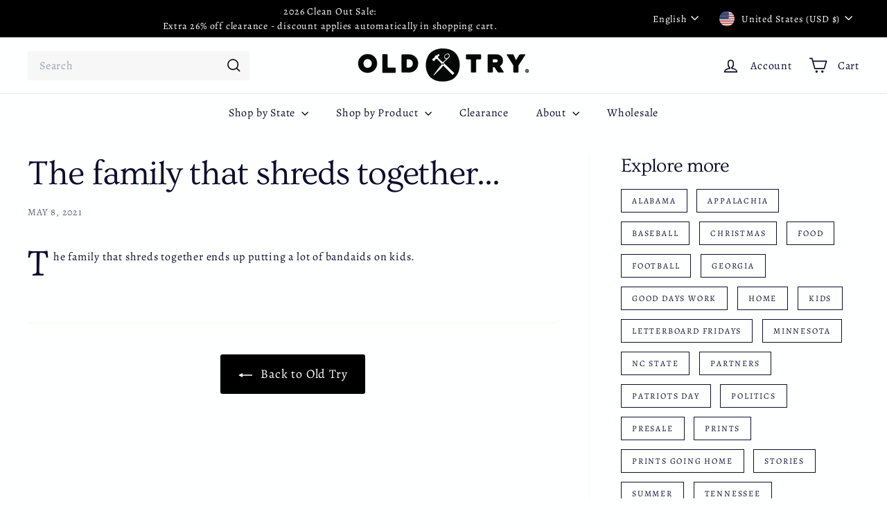

--- FILE ---
content_type: text/javascript
request_url: https://theoldtry.com/cdn/shop/t/44/assets/product-images.js?v=101208797313625026491750287678
body_size: 1856
content:
import Photoswipe from"@archetype-themes/modules/photoswipe";import{Slideshow}from"@archetype-themes/modules/slideshow";import{EVENTS}from"@archetype-themes/utils/events";class ProductImages extends HTMLElement{constructor(){super(),this.classes={hidden:"hide"},this.selectors={videoParent:".product__video-wrapper",modelParent:".product__model-wrapper",slide:".product-main-slide",currentSlide:".is-selected",startingSlide:".starting-slide",currentVariantJson:"[data-current-variant-json]",productOptionsJson:"[data-product-options-json]",closeMedia:".product-single__close-media",thumbSlider:"[data-product-thumbs]",thumbScroller:".product__thumbs--scroller",mainSlider:"[data-product-photos]",imageContainer:"[data-product-images]"},this.settings={imageSetName:null,imageSetIndex:null,currentImageSet:null,currentSlideIndex:0,mediaGalleryLayout:this.dataset.mediaGalleryLayout,hasVideos:!!this.querySelector(this.selectors.videoParent),hasModels:!!this.querySelector(this.selectors.modelParent)}}connectedCallback(){if(!this.dataset.modal)return;this.abortController=new AbortController,this.videoObjects={},this.sectionId=this.getAttribute("data-section-id"),this.currentVariant=JSON.parse(this.querySelector(this.selectors.currentVariantJson).textContent),this.productOptions=JSON.parse(this.querySelector(this.selectors.productOptionsJson).textContent),this.cacheElements();const dataSetEl=this.cache.mainSlider.querySelector("[data-set-name]");dataSetEl&&(this.settings.imageSetName=dataSetEl.dataset.setName,this.settings.imageSetIndex="option"+(this.productOptions.findIndex(opt=>this.getImageSetName(opt)==this.settings.imageSetName)+1)),this.initVariants(),this.initImageZoom(),this.initProductSlider(this.currentVariant),this.customMediaListeners()}disconnectedCallback(){this.abortController.abort(),this.flickity&&typeof this.flickity.destroy=="function"&&this.flickity.destroy()}cacheElements(){this.cache={mainSlider:this.querySelector(this.selectors.mainSlider),thumbSlider:this.querySelector(this.selectors.thumbSlider),thumbScroller:this.querySelector(this.selectors.thumbScroller)}}initVariants(){document.addEventListener(`${EVENTS.variantChange}:${this.dataset.sectionId}:${this.dataset.productId}`,this.updateVariantImage.bind(this),{signal:this.abortController.signal}),this.settings.imageSetIndex&&document.addEventListener(`${EVENTS.variantChange}:${this.dataset.sectionId}:${this.dataset.productId}`,this.updateImageSet.bind(this),{signal:this.abortController.signal})}imageSetArguments(variant){if(variant=variant||(this.variants?this.variants.currentVariant:null),!variant)return;const setValue=this.settings.currentImageSet=this.getImageSetName(variant[this.settings.imageSetIndex]),set=`${this.settings.imageSetName}_${setValue}`;return this.settings.currentSlideIndex=0,{cellSelector:'[data-group="'+set+'"]',imageSet:set,initialIndex:this.settings.currentSlideIndex}}updateImageSet(evt){const variant=evt?evt.detail.variant:this.variants?this.variants.currentVariant:null;if(!variant)return;const setValue=this.getImageSetName(variant[this.settings.imageSetIndex]);this.settings.currentImageSet!==setValue&&(this.initProductSlider(variant),this.dispatchEvent(new CustomEvent("product-images:updateImageSet",{bubbles:!0})))}updateImageSetThumbs(set){this.cache.thumbSlider?.querySelectorAll(".product__thumb-item").forEach(thumb=>{thumb.classList.toggle(this.classes.hidden,thumb.dataset.group!==set)})}getImageSetName(string){return string.toLowerCase().replace(/[^a-z0-9]+/g,"-").replace(/-$/,"").replace(/^-/,"")}initImageZoom(){const container=this;container&&(this.photoswipe=new Photoswipe(this,this.sectionId),container.addEventListener("photoswipe:afterChange",function(evt){this.flickity&&this.flickity.goToSlide(evt.detail.index)}.bind(this)),document.addEventListener("tooltip:open",e=>{if(!e.detail.context==="QuickShop")return;const scripts=document.querySelectorAll('tool-tip product-component script[type="module"]');for(let i=0;i<scripts.length;i++){let script=document.createElement("script");script.type="module",script.textContent=scripts[i].textContent,scripts[i].parentNode.replaceChild(script,scripts[i])}}))}getThumbIndex(target){return target.dataset.index}updateVariantImage(evt){const variant=evt?.detail?.variant;if(!(!variant||!variant.featured_media))if(!matchMedia("(max-width: 768px)").matches&&this.settings.mediaGalleryLayout==="stacked"){const slide=this.cache.mainSlider.querySelector(`.product-main-slide[data-media-id="${variant.featured_media.id}"]`),imageIndex=this.getThumbIndex(slide);this.scrollToStackedMedia(imageIndex),this.handleStackedMediaChange(imageIndex)}else{const newImage=this.querySelector(`.product-main-slide[data-media-id="${variant.featured_media.id}"]`),imageIndex=this.getThumbIndex(newImage);if(typeof imageIndex>"u")return;this.flickity&&this.flickity.goToSlide(imageIndex)}}stackedMediaInit(){const mediaGalleryElements=this.querySelectorAll(".product-slideshow .product-main-slide");this.mediaObservers=[];for(let index=0;index<mediaGalleryElements.length;index++){const slideElement=mediaGalleryElements[index],mediaObserver=new IntersectionObserver((entries,observer)=>{entries.forEach(entry=>{entry.isIntersecting&&entry.intersectionRatio>=.5&&(this.settings.currentSlideIndex=index,this.handleStackedMediaChange(this.settings.currentSlideIndex))})},{root:null,rootMargin:"400px 0px 0px 0px",threshold:[0,.5,1]});mediaObserver.observe(slideElement),this.mediaObservers.push(mediaObserver)}}handleStackedMediaChange(index){const mediaTarget=this.querySelectorAll(".product-slideshow .product-main-slide")[index];if(mediaTarget){if(this.settings.hasVideos){const video=mediaTarget.querySelector(this.selectors.videoParent);if(video){const isLandEl=video.querySelector("is-land"),videoMediaEl=video.querySelector("video-media");isLandEl.dispatchEvent(new CustomEvent("select")),videoMediaEl.hasAttribute("autoplay")&&!videoMediaEl.hasAttribute("playing")&&videoMediaEl.hasAttribute("loaded")&&videoMediaEl.play()}}if(this.settings.hasModels){const model=mediaTarget.querySelector(this.selectors.modelParent);if(model){const isLandEl=model.querySelector("is-land"),modelMediaEl=model.querySelector("model-media");isLandEl.dispatchEvent(new CustomEvent("select")),modelMediaEl.hasAttribute("autoplay")&&!modelMediaEl.hasAttribute("playing")&&modelMediaEl.hasAttribute("loaded")&&modelMediaEl.play()}const currentMedia=mediaTarget.querySelector(this.selectors.media);currentMedia&&(currentMedia.dispatchEvent(new CustomEvent("mediaVisible",{bubbles:!0,cancelable:!0,detail:{autoplayMedia:!1}})),mediaTarget.querySelector(".shopify-model-viewer-ui__button").setAttribute("tabindex",0),mediaTarget.querySelector(".product-single__close-media").setAttribute("tabindex",0))}}}scrollToStackedMedia(index){const mediaTarget=this.querySelectorAll(".product-slideshow .product-main-slide")[index];if(!mediaTarget)return;const position=mediaTarget.offsetTop;window.scroll({top:position,behavior:"smooth"})}initProductSlider(variant){if(this.cache.mainSlider.querySelectorAll(this.selectors.slide).length<=1){const slide=this.cache.mainSlider.querySelector(this.selectors.slide);slide&&slide.classList.add("is-selected");return}if(this.flickity&&typeof this.flickity.destroy=="function"&&this.flickity.destroy(),variant){const activeSlide=this.cache.mainSlider.querySelector(this.selectors.startingSlide);this.settings.currentSlideIndex=this._slideIndex(activeSlide)}let mainSliderArgs={dragThreshold:25,adaptiveHeight:!0,avoidReflow:!0,initialIndex:this.settings.currentSlideIndex,childNav:this.cache.thumbSlider,childNavScroller:this.cache.thumbScroller,childVertical:this.cache.thumbSlider?.dataset.position==="beside",pageDots:!0,wrapAround:!0,callbacks:{onInit:this.onSliderInit.bind(this),onChange:this.onSlideChange.bind(this)}};if(this.settings.imageSetName){const imageSetArgs=this.imageSetArguments(variant);mainSliderArgs=Object.assign({},mainSliderArgs,imageSetArgs),this.updateImageSetThumbs(mainSliderArgs.imageSet)}if(!matchMedia("(max-width: 768px)").matches&&this.settings.mediaGalleryLayout==="stacked"){(this.querySelector(this.selectors.imageContainer)||this).setAttribute("data-has-slideshow","false"),this.stackedMediaInit();return}this.flickity=new Slideshow(this.cache.mainSlider,mainSliderArgs),setTimeout(()=>{this.flickity.resize()},100)}onSliderInit(slide){const video=slide.querySelector(this.selectors.videoParent);video&&video.querySelector("is-land").dispatchEvent(new CustomEvent("select"));const model=slide.querySelector(this.selectors.modelParent);model&&model.querySelector("is-land").dispatchEvent(new CustomEvent("select")),this.settings.imageSetName&&this.prepMediaOnSlide(slide)}onSlideChange(index){if(!this.flickity)return;const prevSlide=this.cache.mainSlider.querySelector('.product-main-slide[data-index="'+this.settings.currentSlideIndex+'"]'),nextSlide=this.settings.imageSetName?this.cache.mainSlider.querySelectorAll(".flickity-slider .product-main-slide")[index]:this.cache.mainSlider.querySelector('.product-main-slide[data-index="'+index+'"]');prevSlide.setAttribute("tabindex","-1"),nextSlide.setAttribute("tabindex",0),this.stopMediaOnSlide(prevSlide),this.prepMediaOnSlide(nextSlide),this.settings.currentSlideIndex=index}stopMediaOnSlide(slide){const video=slide.querySelector(this.selectors.videoParent);if(video){const videoMediaEl=video.querySelector("video-media");videoMediaEl.hasAttribute("playing")&&videoMediaEl.pause()}const currentMedia=slide.querySelector(this.selectors.modelParent);if(currentMedia){const modelMediaEl=currentMedia.querySelector("model-media");modelMediaEl.hasAttribute("playing")&&modelMediaEl.pause()}}prepMediaOnSlide(slide){const video=slide.querySelector(this.selectors.videoParent);if(video){this.flickity.reposition();const isLandEl=video.querySelector("is-land"),videoMediaEl=video.querySelector("video-media");isLandEl.dispatchEvent(new CustomEvent("select")),videoMediaEl.hasAttribute("autoplay")&&!videoMediaEl.hasAttribute("playing")&&videoMediaEl.hasAttribute("loaded")&&videoMediaEl.play()}const nextMedia=slide.querySelector(this.selectors.modelParent);if(nextMedia){this.flickity.reposition();const isLandEl=nextMedia.querySelector("is-land"),modelMediaEl=nextMedia.querySelector("model-media");isLandEl.dispatchEvent(new CustomEvent("select")),modelMediaEl.hasAttribute("autoplay")&&!modelMediaEl.hasAttribute("playing")&&modelMediaEl.hasAttribute("loaded")&&modelMediaEl.play()}}_slideIndex(el){return el.getAttribute("data-index")}customMediaListeners(){document.querySelectorAll(this.selectors.closeMedia).forEach(el=>{el.addEventListener("click",function(){let slide;this.settings.mediaGalleryLayout==="stacked"?slide=this.cache.mainSlider.querySelector(`.product-main-slide[data-index="${this.settings.currentSlideIndex}"]`):slide=this.cache.mainSlider.querySelector(this.selectors.currentSlide);const media=slide.querySelector(this.selectors.media);media&&media.dispatchEvent(new CustomEvent("mediaHidden",{bubbles:!0,cancelable:!0}))}.bind(this))});const modelViewers=this.querySelectorAll("model-viewer");modelViewers.length&&modelViewers.forEach(el=>{el.addEventListener("shopify_model_viewer_ui_toggle_play",this.mediaLoaded.bind(this),{signal:this.abortController.signal}),el.addEventListener("shopify_model_viewer_ui_toggle_pause",this.mediaUnloaded.bind(this),{signal:this.abortController.signal})})}mediaLoaded(evt){this.flickity&&this.flickity.setDraggable(!1)}mediaUnloaded(evt){this.flickity&&this.flickity.setDraggable(!0)}}customElements.define("product-images",ProductImages);
//# sourceMappingURL=/cdn/shop/t/44/assets/product-images.js.map?v=101208797313625026491750287678


--- FILE ---
content_type: text/javascript
request_url: https://theoldtry.com/cdn/shop/t/44/assets/clone-footer.js?v=65189253863211222311750287679
body_size: -287
content:
class CloneFooter extends HTMLElement{connectedCallback(){this.headerFooter=this.querySelector("#MobileNavFooter"),this.footerMenus=document.querySelector("#FooterMenus"),!(!this.headerFooter||!this.footerMenus)&&matchMedia("(max-width: 768px)").matches&&this.cloneFooter()}cloneFooter(){const clone=this.footerMenus.cloneNode(!0);clone.id="",this.headerFooter.appendChild(clone);const localizationForm=this.headerFooter.querySelector(".multi-selectors");localizationForm&&localizationForm.querySelectorAll("[data-disclosure-toggle]").forEach(el=>{const controls=el.getAttribute("aria-controls"),describedby=el.getAttribute("aria-describedby");el.setAttribute("aria-controls",controls+"-header"),el.setAttribute("aria-describedby",describedby+"-header");const list=document.getElementById(controls);list&&(list.id=controls+"-header");const label=document.getElementById(describedby);label&&(label.id=describedby+"-header")})}}customElements.define("clone-footer",CloneFooter);
//# sourceMappingURL=/cdn/shop/t/44/assets/clone-footer.js.map?v=65189253863211222311750287679
